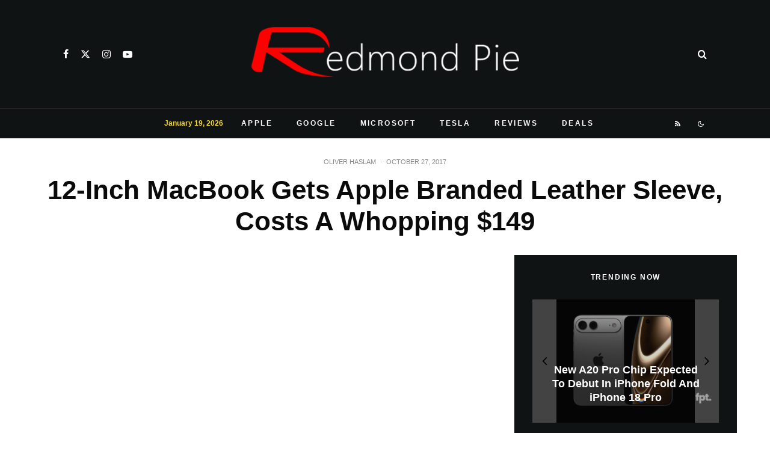

--- FILE ---
content_type: text/html; charset=utf-8
request_url: https://www.google.com/recaptcha/api2/aframe
body_size: 265
content:
<!DOCTYPE HTML><html><head><meta http-equiv="content-type" content="text/html; charset=UTF-8"></head><body><script nonce="mjjl0etF_S1_pRlfLpbrTQ">/** Anti-fraud and anti-abuse applications only. See google.com/recaptcha */ try{var clients={'sodar':'https://pagead2.googlesyndication.com/pagead/sodar?'};window.addEventListener("message",function(a){try{if(a.source===window.parent){var b=JSON.parse(a.data);var c=clients[b['id']];if(c){var d=document.createElement('img');d.src=c+b['params']+'&rc='+(localStorage.getItem("rc::a")?sessionStorage.getItem("rc::b"):"");window.document.body.appendChild(d);sessionStorage.setItem("rc::e",parseInt(sessionStorage.getItem("rc::e")||0)+1);localStorage.setItem("rc::h",'1769019383902');}}}catch(b){}});window.parent.postMessage("_grecaptcha_ready", "*");}catch(b){}</script></body></html>

--- FILE ---
content_type: application/javascript; charset=utf-8
request_url: https://fundingchoicesmessages.google.com/f/AGSKWxUCZNxkdU8LJgVo0pr2hej-BEPC26WDa72CFDLD1QfjjJDDXjjyD-B_24WNjkhUA6HHJEAXmRPJpEqmahKBJvIU0uLJ0ueAfhjIXDAp-sW2-F4SbY36I7HyOE2NcHT6TUQeetVKMemVRHO_n0jOjtr5xPnwICAfNpRQffj_dUKAJYm7DT1lTgew6KyG/_/ad-flashgame.-img/ads//adlead./ban728.php-contest-ad.
body_size: -1291
content:
window['182218a3-88c9-41c6-8961-6fffbffd04ff'] = true;